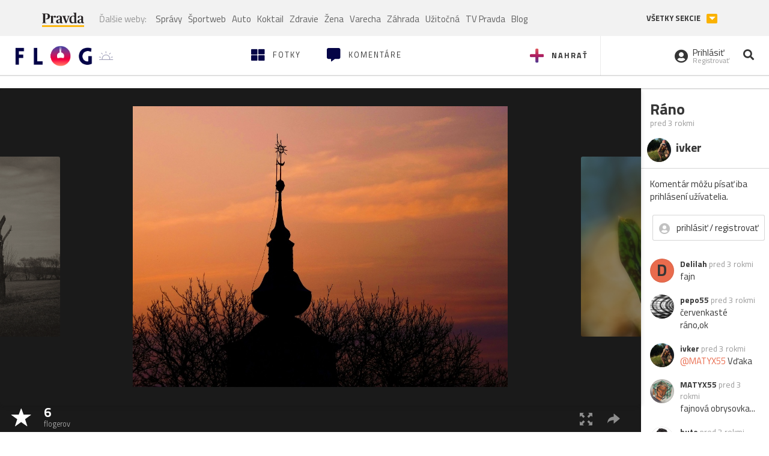

--- FILE ---
content_type: application/javascript; charset=utf-8
request_url: https://fundingchoicesmessages.google.com/f/AGSKWxWOP8D00ZYMZOdRy5ObZ3rB6gWtAZ-dLa9Px1WD45UekgD8d2avOrrsc7uqz_hWF4f5vwoDoDLV2wO4PH_DxKNXIPDn1-3Ml1AY643aNoAyVy3nzASkxjKi_qzwKiLaBUk80uIdV5doRdBcVAgncoddUqeKAAFqQFFCUUtqlz7MNwBsrUcJpfz3cuIp/_/google-ads./search/ads_/adsense..160x600_-ad-left.
body_size: -1287
content:
window['4fbb7658-7236-4fbb-8888-cf315bd4f96b'] = true;